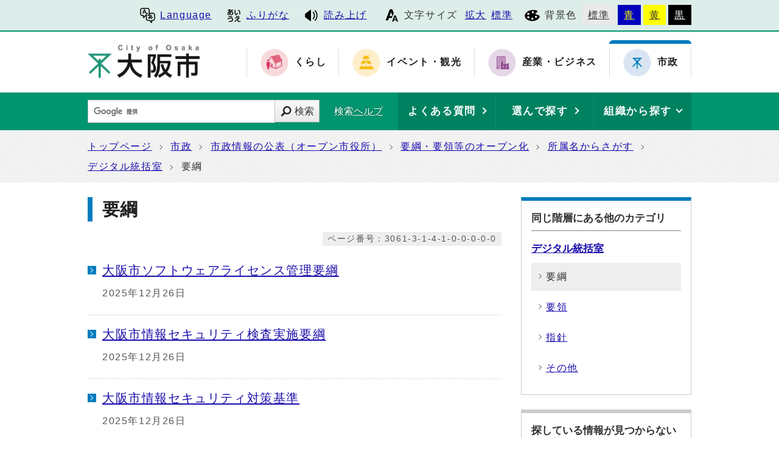

--- FILE ---
content_type: text/html
request_url: https://www.city.osaka.lg.jp/shisei/category/3061-3-1-4-1-0-0-0-0-0.html
body_size: 31695
content:
<?xml version="1.0" encoding="utf-8" ?>
<!DOCTYPE html PUBLIC "-//W3C//DTD XHTML 1.0 Transitional//EN" "http://www.w3.org/TR/xhtml1/DTD/xhtml1-transitional.dtd">
<html lang="ja" xml:lang="ja" xmlns="http://www.w3.org/1999/xhtml">
<head>
<meta name="viewport" content="width=device-width, initial-scale=1.0" />
<meta http-equiv="X-UA-Compatible" content="IE=edge" />
<meta http-equiv="Content-Type" content="text/html; charset=utf-8" />
<meta http-equiv="Content-Language" content="ja" />
<meta http-equiv="Content-Style-Type" content="text/css" />
<meta http-equiv="Content-Script-Type" content="text/javascript" />
<title>大阪市：要綱 （…&gt;所属名からさがす&gt;デジタル統括室）</title>
<base href="https://www.city.osaka.lg.jp/shisei/" />
<script type="text/javascript">
var urlpath="https://www.city.osaka.lg.jp/"; 
</script>

<link rel="alternate" title="市政" href="https://www.city.osaka.lg.jp/shisei/rss/rss.xml" type="application/rss+xml" />

<link rel="stylesheet" type="text/css" href="https://www.city.osaka.lg.jp/js/jquery.sidr.dark.css" media="screen and (max-width:998px), print and (max-width:998px)" />
<link rel="stylesheet" type="text/css" href="https://www.city.osaka.lg.jp/css/import_shi.css" media="screen,print" />
<link rel="stylesheet" type="text/css" href="css/import.css" media="screen,print" />
<link id="changecss" rel="stylesheet" type="text/css" href="https://www.city.osaka.lg.jp/css/color01.css" media="screen,print" />
<!--[if IE 8]>
<link rel="stylesheet" type="text/css" href="https://www.city.osaka.lg.jp/css/import_shi_ie80.css" media="screen,print" />
<![endif]-->
<!--[if IE 9]>
<link rel="stylesheet" type="text/css" href="https://www.city.osaka.lg.jp/css/import_shi_ie90.css" media="screen,print" />
<![endif]-->

<script type="text/javascript" src="https://cdn-eas.readspeaker.com/script/8856/webReader/webReader.js?pids=wr&amp;disable=translation,lookup" id="rs_req_Init"></script>
<script type="text/javascript" src="https://www.city.osaka.lg.jp/js/jquery-1.12.3.min.js"></script>
<script type="text/javascript" src="https://www.city.osaka.lg.jp/js/toolbox.js"></script>
<link href="https://www.city.osaka.lg.jp/css/img/favicon.ico" rel="shortcut icon" />


<script type="text/javascript">
$(function(){
    $("dl.mol_adobe").each(function(){
        if($(this).find("a").attr('href').indexOf('//www.microsoft.com/ja-jp/download/details.aspx?id=4') != -1 ||
           $(this).find("a").attr('href').indexOf('//www.microsoft.com/ja%2djp/download/details.aspx?id=4') != -1 || 
           $(this).find("a").attr('href').indexOf('//www.microsoft.com/ja-jp/download/details.aspx?id=10') != -1 || 
           $(this).find("a").attr('href').indexOf('//www.microsoft.com/ja%2djp/download/details.aspx?id=10') != -1 ||
           $(this).find("a").attr('href').indexOf('//www.microsoft.com/ja-jp/download/details.aspx?id=13') != -1 ||
           $(this).find("a").attr('href').indexOf('//www.microsoft.com/ja%2djp/download/details.aspx?id=13') != -1 ) {
            $(this).remove();
        }
    });
});
</script>



<!-- KanaboWeb -->
<script type="text/javascript" src="https://www.city.osaka.lg.jp/js/kanaboweb_s.2.2.4.js"></script>

<script type="text/javascript">
	KanaboWeb.host_id = "city.osaka";
	KanaboWeb.show_header = true;


</script>
<style type="text/css">
.f_on
{ 
	display: inline; 
}
.f_off
{ 
	display: none; 
}
.furigana .f_on
{ 
	display: none; 
}
.furigana .f_off
{ 
	display: inline; 
}
</style>

<!-- KanaboWeb -->

<script type="text/javascript">
window.rsConf = { general: { usePost: true } };
</script>


<!-- Google Tag Manager -->
<script>(function(w,d,s,l,i){w[l]=w[l]||[];w[l].push({'gtm.start':
new Date().getTime(),event:'gtm.js'});var f=d.getElementsByTagName(s)[0],
j=d.createElement(s),dl=l!='dataLayer'?'&l='+l:'';j.async=true;j.src=
'https://www.googletagmanager.com/gtm.js?id='+i+dl;f.parentNode.insertBefore(j,f);
})(window,document,'script','dataLayer','GTM-KGK4TZK');</script>
<!-- End Google Tag Manager -->
<script type="text/javascript">
  (function(i,s,o,g,r,a,m){i['GoogleAnalyticsObject']=r;i[r]=i[r]||function(){
  (i[r].q=i[r].q||[]).push(arguments)},i[r].l=1*new Date();a=s.createElement(o),
  m=s.getElementsByTagName(o)[0];a.async=1;a.src=g;m.parentNode.insertBefore(a,m)
  })(window,document,'script','//www.google-analytics.com/analytics.js','ga');

  ga('create', 'UA-68277760-1', {'allowLinker': true});
  ga('require', 'linker');
  ga('linker:autoLink', ['sc.city.osaka.lg.jp']);
  ga('require', 'linkid', 'linkid.js');
  ga('send', 'pageview');

</script>

</head>
<body id="body" class="global_sub shi_sub">
<!-- Google Tag Manager (noscript) -->
<noscript><iframe src="https://www.googletagmanager.com/ns.html?id=GTM-KGK4TZK"
height="0" width="0" style="display:none;visibility:hidden" title="Google Tag Manager"></iframe></noscript>
<!-- End Google Tag Manager (noscript) -->

<img id="TOPPAGE" class="anchor" src="images/clearspacer.gif" alt="ページの先頭です" width="1" height="1" />
<div id="all">
<!-- ▼▼▼▼▼ヘッダ▼▼▼▼▼ -->
<div id="header">

<div id="header_fullblock01">
<div class="head_skip"><p><a href="https://www.city.osaka.lg.jp/shisei/category/3061-3-1-4-1-0-0-0-0-0.html#HONBUN" id="skip" name="skip">共通メニューなどをスキップして本文へ</a></p></div>

<div class="fullblock_in sp_none">
<div id="translate">
<p lang="en" xml:lang="en"><a href="/main/site_policy/0000000153.html#HONBUN"><span class="icon_type_25px"><img src="https://www.city.osaka.lg.jp/css/img/ico_spe.svg" alt="" /></span>Language</a></p>
</div><div id="ruby_read">
<ul><li class="ruby_link"><span class="f_on"><a href="javascript:KanaboWeb.execCommand('on')"><span class="icon_type_25px"><img src="https://www.city.osaka.lg.jp/css/img/ico_rbi.svg" alt="" /></span>ふりがな</a></span><span class="f_off"><a href="javascript:KanaboWeb.execCommand('off')"><span class="icon_type_25px"><img src="https://www.city.osaka.lg.jp/css/img/ico_rbi.svg" alt="" /></span>はずす</a></span></li><li class="read_link"><a rel="nofollow" accesskey="L" class="rs_href" href="https://app-eas.readspeaker.com/cgi-bin/rsent?customerid=8856&amp;lang=ja_jp&amp;readid=main&amp;url=" onclick="readpage(this.href, 'xp1'); return false;"><span class="icon_type_25px"><img src="https://www.city.osaka.lg.jp/css/img/ico_red.svg" alt="読み上げツールを起動" /></span>読み上げ</a></li>
</ul>
</div>

<div id="font">
<p><span class="icon_type_25px"><img src="https://www.city.osaka.lg.jp/css/img/ico_fon.svg" alt="" /></span>文字サイズ</p>
<ul><li><a href="javascript:textSizeUp();">拡大</a></li><li><a href="javascript:textSizeReset();">標準</a></li></ul>
<noscript><p class="noscript">文字サイズ変更機能を利用するにはJavaScript（アクティブスクリプト）を有効にしてください。JavaScript（アクティブスクリプト） を無効のまま文字サイズを変更する場合には、ご利用のブラウザの表示メニューから文字サイズを変更してください。</p></noscript>
</div>
<div id="bg_color">
<p><span class="icon_type_25px"><img src="https://www.city.osaka.lg.jp/css/img/ico_col.svg" alt="" /></span>背景色</p>
<ul>
<li class="bg_01"><a href="javascript:changeCSS('color01.css');">標準</a></li><li class="bg_02"><a href="javascript:changeCSS('color02.css');">青</a></li><li class="bg_03"><a href="javascript:changeCSS('color03.css');">黄</a></li><li class="bg_04"><a href="javascript:changeCSS('color04.css');">黒</a></li>
</ul>
</div>

</div><!--fullblock_in-->
</div><!--header_fullblock01-->

<!-- ▼▼▼▼▼header_in開始▼▼▼▼▼▼ -->
<div id="header_in" class="clear">

<div class="header_block01">
<div class="h_box01">
<div class="h1"><a href="/index.html"><img src="https://www.city.osaka.lg.jp/css/img/id_header.png" alt="大阪市 City of Osaka" /></a></div>
</div>
</div>

<div class="header_block02 sp_none">
<div class="head_sitenavi sp_none">
<ul class="clear">
<li class="type01"><a href="https://www.city.osaka.lg.jp/kurashi/index.html"><span class="icon_type_50px"><img src="https://www.city.osaka.lg.jp/css/img/ico_snavi01.png" alt="" /></span><strong>くらし</strong></a></li>
<li class="type02"><a href="https://www.city.osaka.lg.jp/event/index.html"><span class="icon_type_50px"><img src="https://www.city.osaka.lg.jp/css/img/ico_snavi02.png" alt="" /></span><strong>イベント・観光</strong></a></li>
<li class="type03"><a href="https://www.city.osaka.lg.jp/sangyo/index.html"><span class="icon_type_50px"><img src="https://www.city.osaka.lg.jp/css/img/ico_snavi03.png" alt="" /></span><strong>産業・ビジネス</strong></a></li>
<li class="type04 select"><a href="https://www.city.osaka.lg.jp/shisei/index.html"><span class="icon_type_50px"><img src="https://www.city.osaka.lg.jp/css/img/ico_snavi04.png" alt="" /></span><strong>市政</strong></a></li>
</ul>
</div>
</div>

</div><!--header_in-->
<!-- ▲▲▲header_in閉じ▲▲▲ -->

<div class="h_box02">
<p id="menu_button" class="link_white noborder"><a class="simple-menu" href="#sidr"><span class="icon_ham"></span><span class="menu_text">メニュー</span></a></p>
</div>

<div class="header_fullblock02_wrap">

<div id="header_fullblock02" class="header_navi clear">
<div id="sidr">
<p class="close"><a class="simple-menu" href="#sidr">閉じる</a></p>

<div class="side_sitenavi pc_none">
<h2 class="side_h2"><span class="icon_type_25px"><img src="https://www.city.osaka.lg.jp/css/img/ico_sitenavi.svg" alt="" /></span>サイト・ナビ</h2>
<ul>
<li class="type01"><a href="https://www.city.osaka.lg.jp/kurashi/index.html"><span class="icon_type_40px"><img src="https://www.city.osaka.lg.jp/css/img/ico_snavi01.png" alt="" /></span><strong>くらし</strong></a></li>
<li class="type02"><a href="https://www.city.osaka.lg.jp/event/index.html"><span class="icon_type_40px"><img src="https://www.city.osaka.lg.jp/css/img/ico_snavi02.png" alt="" /></span><strong>イベント・観光</strong></a></li>
<li class="type03"><a href="https://www.city.osaka.lg.jp/sangyo/index.html"><span class="icon_type_40px"><img src="https://www.city.osaka.lg.jp/css/img/ico_snavi03.png" alt="" /></span><strong>産業・ビジネス</strong></a></li>
<li class="type04 select"><a href="https://www.city.osaka.lg.jp/shisei/index.html"><span class="icon_type_40px"><img src="https://www.city.osaka.lg.jp/css/img/ico_snavi04.png" alt="" /></span><strong>市政</strong></a></li>
</ul>
<div class="go_shitop">
<p><a href="https://www.city.osaka.lg.jp/index.html"><span class="icon_type_20px"><img src="https://www.city.osaka.lg.jp/css/img/ico_logo.png" alt="" /></span>大阪市トップページ</a></p>
</div>
</div>

<div class="side_function pc_none">
<h2 class="side_h2"><span class="icon_type_25px"><img src="https://www.city.osaka.lg.jp/css/img/ico_fnc.svg" alt="" /></span>支援機能</h2>
<div class="translate">
<p lang="en" xml:lang="en"><a href="/main/site_policy/0000000153.html#HONBUN"><span class="icon_type_25px"><img src="https://www.city.osaka.lg.jp/css/img/ico_spe.svg" alt="" /></span>Language</a></p>
</div>

<div class="ruby_read clear">
<ul><li class="ruby_link"><a href="javascript:KanaboWeb.execCommand('on')"><span class="icon_type_25px"><img src="https://www.city.osaka.lg.jp/css/img/ico_rbi.svg" alt="" /></span>ふりがな</a></li><li class="read_link"><a class="rs_href" href="https://app-eas.readspeaker.com/cgi-bin/rsent?customerid=8856&amp;lang=ja_jp&amp;readid=main&amp;url=" target="_blank" onclick="readpage(this.href, 'xp1'); $.sidr('close', 'sidr');return false;"><span class="icon_type_25px"><img src="https://www.city.osaka.lg.jp/css/img/ico_red.svg" alt="" /></span>読み上げ</a></li>
</ul>
</div>

<div class="bg_color">
<p><span class="icon_type_25px"><img src="https://www.city.osaka.lg.jp/css/img/ico_col.svg" alt="" /></span>背景色</p>
<ul>
<li class="bg_01"><a href="javascript:changeCSS('color01.css');">標準</a></li><li class="bg_02"><a href="javascript:changeCSS('color02.css');">青</a></li><li class="bg_03"><a href="javascript:changeCSS('color03.css');">黄</a></li><li class="bg_04"><a href="javascript:changeCSS('color04.css');">黒</a></li>
</ul>
</div>
<p class="close"><a class="simple-menu" href="#sidr">閉じる</a></p>
</div>
</div>
</div>

<div id="header_search_navi">
<div id="header_search">
<form method="get" id="google-search" name="google-search" action="https://sc.city.osaka.lg.jp/search/index.html"><input type="text" id="q" name="q" value="" title="検索キーワード" /><button type="submit" id="search_button" name="sa">検索</button><input type="hidden" name="cx" value="000245616995763389932:6bkel1_dw9g" /><input type="hidden" name="ie" value="UTF-8" /><script type="text/javascript" src="//www.google.com/cse/brand?form=google-search&amp;lang=ja"></script><span class="search_help"><a href="/main/site_policy/0000000118.html">検索ヘルプ</a></span></form>
</div>
<div id="header_navi">
<div id="header_faq" class="header_navi_list">
<p><a href="https://www.osaka-city-callcenter.jp/faq/index.aspx"><span><strong>よくある質問</strong></span></a></p>
</div><div id="header_cateogry" class="header_navi_list">
<p><a href="https://sc.city.osaka.lg.jp/navigation.php?npcd=1&amp;chkward=0"><span><strong>選んで探す</strong></span></a></p>
</div><!--
--><div id="header_orga" class="header_navi_list">
<p><a href="javascript:void(0)"><span><strong>組織から探す</strong></span></a></p>
<ul class="icon01">
<li><a href="/main/soshiki_list.html#KU">区役所</a></li>
<li><a href="/main/soshiki_list.html#KYOKU">局・室</a></li>
</ul>
</div>
</div>
</div>
</div>
<a id="HONBUN" class="anchor" tabindex="-1"><img src="images/clearspacer.gif" alt="メニューの終端です。" width="1" height="1" /></a>

<div id="header_fullblock03" class="clear">
<div class="h_box01">
<div class="header_search">
<form method="get" id="cse-search-box" class="google-search" name="google-search" action="https://sc.city.osaka.lg.jp/search/index.html"><input type="text" class="q" name="q" value="" title="検索キーワード" /><button type="submit" class="search_button" name="sa">検索</button><input type="hidden" name="cx" value="000245616995763389932:6bkel1_dw9g" /><input type="hidden" name="ie" value="UTF-8" /><script type="text/javascript" src="//www.google.com/cse/brand?form=cse-search-box&amp;lang=ja"></script><span class="search_help"><a href="/main/site_policy/0000000118.html">検索ヘルプ</a></span></form>
</div>
</div>

<div class="h_box02">
<div class="header_navi">
<div class="header_navi_list header_cateogry">
<p><strong><a href="javascript:void(0)" aria-expanded="false"><span><strong>他の探し方</strong></span></a></strong></p>
<ul class="icon01">
<li><a href="https://www.osaka-city-callcenter.jp/faq/index.aspx">よくある質問</a></li>
<li><a href="https://sc.city.osaka.lg.jp/navigation.php?npcd=1&amp;chkward=0">選んで探す</a></li>
<li><a href="/main/soshiki_list.html">組織から探す</a></li>
<li class="close"><a href="javascript:void(0)">閉じる</a></li>
</ul>
</div>
</div>
</div>

</div>

</div>


<!-- ▲▲▲▲▲ヘッダ▲▲▲▲▲ -->
<!-- ▼▼▼▼▼メイン▼▼▼▼▼ -->
<div id="pankuzu" class="sp_none">
<div class="pankuzu_width clear">
<ul>
<li><a href="https://www.city.osaka.lg.jp/index.html">トップページ</a></li>
<li><a href="https://www.city.osaka.lg.jp/shisei/index.html">市政</a></li>
<li><a href="https://www.city.osaka.lg.jp/shisei/category/3061-0-0-0-0-0-0-0-0-0.html">市政情報の公表（オープン市役所）</a></li>
<li><a href="https://www.city.osaka.lg.jp/shisei/category/3061-3-0-0-0-0-0-0-0-0.html">要綱・要領等のオープン化</a></li>
<li><a href="https://www.city.osaka.lg.jp/shisei/category/3061-3-1-0-0-0-0-0-0-0.html">所属名からさがす</a></li>
<li><a href="https://www.city.osaka.lg.jp/shisei/category/3061-3-1-4-0-0-0-0-0-0.html">デジタル統括室</a></li>
<li>要綱</li>
</ul>
</div>
</div>
<div id="main">
<div id="xp1" class="rs_preserve rs_skip rs_splitbutton rs_addtools rs_exp"></div>
<div id="main_naka" class="clear">

<div id="page_left_box">

<div id="sub_h1_wrap">
<div id="sub_h1_box"><h1><span class="line">要綱</span></h1></div>

<div class="page_num01"><p><span class="p_coler01">ページ番号：3061-3-1-4-1-0-0-0-0-0</span></p></div>
</div> 
<div id="cat_topics_wrap01">
<div class="cat_topics01">
<div class="h2_box clear">
<h2>要綱　記事一覧</h2>
</div>
<div class="cat_topics_lower cat_topics_icon">

<ul class="icon04_cat bunrui">
<li class="cat_topics_icon_none">
<a href="https://www.city.osaka.lg.jp/ictsenryakushitsu/page/0000641650.html"><span class="cat_topics_text clear"><span class="link">大阪市ソフトウェアライセンス管理要綱</span></span></a>
<span class="date">2025年12月26日</span>
</li>
<li class="cat_topics_icon_none">
<a href="https://www.city.osaka.lg.jp/ictsenryakushitsu/page/0000641646.html"><span class="cat_topics_text clear"><span class="link">大阪市情報セキュリティ検査実施要綱</span></span></a>
<span class="date">2025年12月26日</span>
</li>
<li class="cat_topics_icon_none">
<a href="https://www.city.osaka.lg.jp/ictsenryakushitsu/page/0000369679.html"><span class="cat_topics_text clear"><span class="link">大阪市情報セキュリティ対策基準</span></span></a>
<span class="date">2025年12月26日</span>
</li>
<li class="cat_topics_icon_none">
<a href="https://www.city.osaka.lg.jp/ictsenryakushitsu/page/0000641643.html"><span class="cat_topics_text clear"><span class="link">大阪市データ保護管理要綱</span></span></a>
<span class="date">2025年12月26日</span>
</li>
<li class="cat_topics_icon_none">
<a href="https://www.city.osaka.lg.jp/ictsenryakushitsu/page/0000632466.html"><span class="cat_topics_text clear"><span class="link">大阪市AIガバナンスアドバイザーの設置等に関する要綱</span></span></a>
<span class="date">2025年12月10日</span>
</li>
<li class="cat_topics_icon_none">
<a href="https://www.city.osaka.lg.jp/ictsenryakushitsu/page/0000667308.html"><span class="cat_topics_text clear"><span class="link">Microsoft Teams におけるゲスト参加チームにかかる運用管理実施要綱</span></span></a>
<span class="date">2025年12月4日</span>
</li>
<li class="cat_topics_icon_none">
<a href="https://www.city.osaka.lg.jp/ictsenryakushitsu/page/0000471990.html"><span class="cat_topics_text clear"><span class="link">情報システム等整備・運用統括会議開催要綱</span></span></a>
<span class="date">2025年12月3日</span>
</li>
<li class="cat_topics_icon_none">
<a href="https://www.city.osaka.lg.jp/ictsenryakushitsu/page/0000353806.html"><span class="cat_topics_text clear"><span class="link">デジタル統括室理事等専決要綱</span></span></a>
<span class="date">2025年11月1日</span>
</li>
<li class="cat_topics_icon_none">
<a href="https://www.city.osaka.lg.jp/ictsenryakushitsu/page/0000374934.html"><span class="cat_topics_text clear"><span class="link">デジタル統括室　契約事務審査会要綱</span></span></a>
<span class="date">2025年9月1日</span>
</li>
<li class="cat_topics_icon_none">
<a href="https://www.city.osaka.lg.jp/ictsenryakushitsu/page/0000453925.html"><span class="cat_topics_text clear"><span class="link">情報システム等整備・運用連絡調整会議開催要綱</span></span></a>
<span class="date">2025年6月24日</span>
</li>
<li class="cat_topics_icon_none">
<a href="https://www.city.osaka.lg.jp/ictsenryakushitsu/page/0000619667.html"><span class="cat_topics_text clear"><span class="link">デジタル統括室職場衛生委員会要綱</span></span></a>
<span class="date">2025年4月1日</span>
</li>
<li class="cat_topics_icon_none">
<a href="https://www.city.osaka.lg.jp/ictsenryakushitsu/page/0000521115.html"><span class="cat_topics_text clear"><span class="link">大阪スマートシティ戦略会議設置要綱</span></span></a>
<span class="date">2025年3月31日</span>
</li>
<li class="cat_topics_icon_none">
<a href="https://www.city.osaka.lg.jp/ictsenryakushitsu/page/0000623629.html"><span class="cat_topics_text clear"><span class="link">都市のデジタル化プロジェクトチーム設置要綱</span></span></a>
<span class="date">2025年3月5日</span>
</li>
<li class="cat_topics_icon_none">
<a href="https://www.city.osaka.lg.jp/ictsenryakushitsu/page/0000639757.html"><span class="cat_topics_text clear"><span class="link">大阪市標準準拠システム移行推進プロジェクトチーム設置要綱</span></span></a>
<span class="date">2025年2月25日</span>
</li>
<li class="cat_topics_icon_none">
<a href="https://www.city.osaka.lg.jp/ictsenryakushitsu/page/0000404512.html"><span class="cat_topics_text clear"><span class="link">デジタル統括室課長代理等専決要綱</span></span></a>
<span class="date">2024年4月29日</span>
</li>
<li class="cat_topics_icon_none">
<a href="https://www.city.osaka.lg.jp/ictsenryakushitsu/page/0000368613.html"><span class="cat_topics_text clear"><span class="link">デジタル統括室人権行政推進委員会設置要綱</span></span></a>
<span class="date">2024年4月1日</span>
</li>
<li class="cat_topics_icon_none">
<a href="https://www.city.osaka.lg.jp/ictsenryakushitsu/page/0000547912.html"><span class="cat_topics_text clear"><span class="link">デジタル統括室の所掌事務に関する業務に従事する会計年度任用職員の任用方法等を定める要綱</span></span></a>
<span class="date">2024年4月1日</span>
</li>
<li class="cat_topics_icon_none">
<a href="https://www.city.osaka.lg.jp/ictsenryakushitsu/page/0000366965.html"><span class="cat_topics_text clear"><span class="link">デジタル統括室ワーク・ライフ・バランス推進委員会設置要綱</span></span></a>
<span class="date">2024年4月1日</span>
</li>
<li class="cat_topics_icon_none">
<a href="https://www.city.osaka.lg.jp/ictsenryakushitsu/page/0000553295.html"><span class="cat_topics_text clear"><span class="link">デジタル統括室ハラスメント防止会議設置要綱</span></span></a>
<span class="date">2024年4月1日</span>
</li>
<li class="cat_topics_icon_none">
<a href="https://www.city.osaka.lg.jp/ictsenryakushitsu/page/0000610011.html"><span class="cat_topics_text clear"><span class="link">バックオフィスDXプロジェクトチーム設置要綱</span></span></a>
<span class="date">2023年10月11日</span>
</li>
<li class="cat_topics_icon_none">
<a href="https://www.city.osaka.lg.jp/ictsenryakushitsu/page/0000587078.html"><span class="cat_topics_text clear"><span class="link">大阪市産学官連携等によるデジタル技術を活用した提案に関する要綱</span></span></a>
<span class="date">2023年4月1日</span>
</li>
<li class="cat_topics_icon_none">
<a href="https://www.city.osaka.lg.jp/ictsenryakushitsu/page/0000596199.html"><span class="cat_topics_text clear"><span class="link">DX推進会議開催要綱　</span></span></a>
<span class="date">2023年4月1日</span>
</li>
<li class="cat_topics_icon_none">
<a href="https://www.city.osaka.lg.jp/ictsenryakushitsu/page/0000590886.html"><span class="cat_topics_text clear"><span class="link">大阪市DXアドバイザーの設置等に関する要綱</span></span></a>
<span class="date">2023年2月1日</span>
</li>
<li class="cat_topics_icon_none">
<a href="https://www.city.osaka.lg.jp/ictsenryakushitsu/page/0000584910.html"><span class="cat_topics_text clear"><span class="link">夢洲における国際医療のあり方研究会議開催要綱</span></span></a>
<span class="date">2022年6月30日</span>
</li>
<li class="cat_topics_icon_none">
<a href="https://www.city.osaka.lg.jp/ictsenryakushitsu/page/0000530288.html"><span class="cat_topics_text clear"><span class="link">大阪市アーキテクトの設置等に関する要綱</span></span></a>
<span class="date">2021年2月8日</span>
</li>
</ul>

</div> </div> </div> 
<!-- ▼▼関連リンク▼▼ -->
<!-- ▲▲関連リンク▲▲ -->

</div> 
<!-- ▼▼カテゴリメニュー▼▼ -->

<div id="page_right_box">
<div class="right_navi01">
<div class="h2_box clear"><h2>同じ階層にある他のカテゴリ</h2></div>
<div class="right_navi_lower">
<div class="h3_box clear"><h3><a href="https://www.city.osaka.lg.jp/shisei/category/3061-3-1-4-0-0-0-0-0-0.html">デジタル統括室</a></h3></div>
<ul class="icon001">
<li class="cat_select01"><span class="icon_select01">要綱</span></li>


<li><a href="https://www.city.osaka.lg.jp/shisei/category/3061-3-1-4-2-0-0-0-0-0.html"><span class="icon_select01">要領</span></a></li>


<li><a href="https://www.city.osaka.lg.jp/shisei/category/3061-3-1-4-3-0-0-0-0-0.html"><span class="icon_select01">指針</span></a></li>


<li><a href="https://www.city.osaka.lg.jp/shisei/category/3061-3-1-4-4-0-0-0-0-0.html"><span class="icon_select01">その他</span></a></li>


</ul>
</div>
</div>

<div class="right_navi01 right_navi_none">
<div class="h2_box clear"><h2>探している情報が見つからない</h2></div>
<div class="right_navi_lower">
<p class="btn02"><a href="/main/site_policy/0000000117.html">情報が見つからないときは</a></p>
</div>
</div>

</div><!--page_right_box-->

<!-- ▲▲カテゴリメニュー▲▲ -->


<!-- ▲▲▲▲サイドメニュー▲▲▲▲ -->
</div><!--main_naka-->
</div><!--main-->
<!-- ▲▲▲▲▲メイン▲▲▲▲▲ -->
<!-- ▼▼▼▼▼▼▼▼パンくずリスト▼▼▼▼▼▼▼▼ -->
<div id="foot_pankuzu">
<div class="pankuzu pc_none">
<div class="pankuzu_width clear">
<ul>
<li><a href="https://www.city.osaka.lg.jp/shisei/index.html">市政</a></li>
<li><a href="https://www.city.osaka.lg.jp/shisei/category/3061-0-0-0-0-0-0-0-0-0.html">市政情報の公表（オープン市役所）</a></li>
<li><a href="https://www.city.osaka.lg.jp/shisei/category/3061-3-0-0-0-0-0-0-0-0.html">要綱・要領等のオープン化</a></li>
<li><a href="https://www.city.osaka.lg.jp/shisei/category/3061-3-1-0-0-0-0-0-0-0.html">所属名からさがす</a></li>
<li><a href="https://www.city.osaka.lg.jp/shisei/category/3061-3-1-4-0-0-0-0-0-0.html">デジタル統括室</a></li>
<li>要綱</li>
</ul>
</div>
</div>
</div>
<!-- ▲▲▲▲▲▲▲▲パンくずリスト▲▲▲▲▲▲▲▲ -->
<!-- ▼▼▼▼▼フッタ▼▼▼▼▼ -->

<div id="footer">

<div id="footer_fullblock01" class="clear">
<p id="foot_up" class="noborder"><a href="https://www.city.osaka.lg.jp/shisei/category/3061-3-1-4-1-0-0-0-0-0.html#TOPPAGE"><span class="icon_type_25px"><img src="https://www.city.osaka.lg.jp/css/img/ico_top.png" alt="" /></span>ページの先頭へ戻る</a></p>
</div>

<div id="footer_in" class="clear">

<div class="footer_block01">
<div id="footer_call" class="f_box01">
<div class="h2_box clear"><h2>手続きやイベントのご案内</h2><p><a href="javascript:void()">表示</a></p></div>
<div class="footer_lower">
<div class="footer_tell">
<h3><a href="https://www.osaka-city-callcenter.jp/index.aspx">大阪市総合コールセンター</a></h3>
<p>8時00分から21時00分まで（年中無休）</p>
<ul class="icon01 list_type03">
<li><a href="tel:0643017285"><span class="icon_call"></span>06-4301-7285</a></li>
</ul>
</div>
</div>
</div>
<div id="footer_voice" class="f_box02">
<div class="h2_box clear"><h2>皆さんの声をお寄せください</h2><p><a href="javascript:void()">表示</a></p></div>
<div class="footer_lower">
<ul class="icon01 list_type03">
<li><a href="/seisakukikakushitsu/page/0000006578.html">市政へのご意見・ご要望（市民の声）</a></li>
<li><a href="/shisei/category/3056-3-11-1-0-0-0-0-0-0.html">違法又は不適正な職務に関するもの（公益通報）</a></li>
<li><a href="/seisakukikakushitsu/page/0000205090.html">こどものいじめ、児童虐待体罰等に関するSOS</a></li>
</ul>
<p><a href="/shisei/category/3065-1-0-0-0-0-0-0-0-0.html">「皆さんの声をお寄せください」一覧 </a></p>
</div>
</div>
</div>

<div class="footer_block02">
<div id="footer_info" class="f_box01">
<div class="h2_box clear"><h2>このサイトについて</h2><p><a href="javascript:void()">表示</a></p></div>
<div class="footer_lower">
<ul class="icon01 list_type03">
<li><a href="https://www.city.osaka.lg.jp/main/site_policy/0000000115.html">サイトの使い方</a></li> <li><a href="https://www.city.osaka.lg.jp/main/site_policy/0000000120.html">サイトの考え方</a></li> <li><a href="https://www.city.osaka.lg.jp/main/site_policy/0000000139.html">サイト管理者</a></li> <li><a href="https://www.city.osaka.lg.jp/main/site_policy/0000000156.html">サイトマップ</a></li> <li><a href="https://www.city.osaka.lg.jp/main/site_policy/0000000148.html">RSS配信</a></li> <li><a href="https://www.city.osaka.lg.jp/main/site_policy/0000000160.html">掲載データを使う</a></li> <li><a href="https://www.city.osaka.lg.jp/main/site_policy/0000000162.html">過去のサイト</a></li> <li><a href="https://www.city.osaka.lg.jp/main/site_policy/0000000155.html">リニューアルにあたって</a></li> <li><a href="https://www.city.osaka.lg.jp/main/site_policy/0000000161.html">正しく表示されないときは</a></li> <li><a href="https://www.city.osaka.lg.jp/main/site_policy/0000000001.html">お問い合わせ</a></li> </ul>
</div>
</div>
</div>

<div class="footer_block03">
<div id="footer_address" class="f_box01">
<div class="h2_box clear"><h2>大阪市役所</h2><p><a href="javascript:void()">表示</a></p></div>
<div class="footer_lower">
<p>法人番号：6000020271004</p>
<h3><a href="/somu/page/0000004215.html">所在地</a></h3>
<address>〒530-8201　大阪市北区中之島1丁目3番20号</address>
<h3>電話</h3>
<address><a href="tel:0662088181">06-6208-8181（代表）</a></address>
<h3>開庁時間</h3>
<p>月曜日から金曜日の9時00分から17時30分まで</p><p>（土曜日、日曜日、祝日及び12月29日から翌年1月3日までは休み）</p></div>
</div>
</div>

</div>

<!-- ▼バナー広告 位置固定▼ -->


<!-- ▲バナー広告 位置固定▲ -->

<div id="footer_fullblock03" class="clear">
<p class="foot_copy" lang="en" xml:lang="en">Copyright (C) City of Osaka All rights reserved.</p></div>

</div>

<!-- ▲▲▲▲▲フッタ▲▲▲▲▲ -->

</div>
<script type="text/javascript" src="https://www.city.osaka.lg.jp/js/smooth-scroll.js"></script>
<script type="text/javascript" src="https://www.city.osaka.lg.jp/js/jquery.sidr.js"></script>
<script type="text/javascript" src="https://www.city.osaka.lg.jp/js/drawer_st.js"></script>
<script type="text/javascript" src="https://www.city.osaka.lg.jp/js/dropdown_st.js"></script>
<script type="text/javascript" src="https://www.city.osaka.lg.jp/js/jquery.equalheight.min.js"></script>
<script type="text/javascript" src="https://www.city.osaka.lg.jp/js/height_st.js"></script>
<script type="text/javascript" src="https://www.city.osaka.lg.jp/js/jquery.bxslider_st.js"></script>
<script type="text/javascript" src="https://www.city.osaka.lg.jp/js/jquery.carousel05_st.js"></script>
<script type="text/javascript" src="css/img/color_shi.js"></script>


<!-- Sibulla tracking code start -->
<script type="text/javascript"><!--
(function(){ var b = document.getElementsByTagName('script')[0],sib = document.createElement('script');
sib.type = 'text/javascript';sib.async = true;
sib.src = ('https:' == document.location.protocol ? 'https://' : 'http://') + 'ma001.sibulla.com/dekatag/access?id=aGaskA6u';
b.parentNode.insertBefore(sib,b);}());
//--></script>
<!-- /Sibulla tracking code end -->

</body>
</html>
